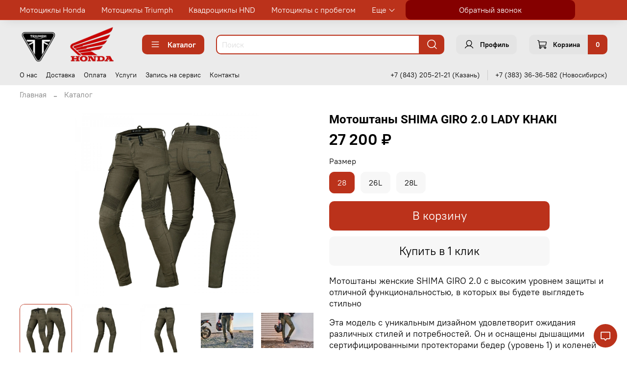

--- FILE ---
content_type: image/svg+xml
request_url: https://static.insales-cdn.com/files/1/149/26165397/original/1112.svg
body_size: 11905
content:
<?xml version="1.0" encoding="UTF-8"?>
<!-- Generated by Pixelmator Pro 2.3.8 -->
<svg width="399" height="284" viewBox="0 0 399 284" xmlns="http://www.w3.org/2000/svg" xmlns:xlink="http://www.w3.org/1999/xlink">
    <image id="-" x="-1" y="0" width="400" height="285" xlink:href="data:image/png;base64, [base64]/f/u1zz3f23t/+dqAWLysIzJw5M3vNmjWjjx071lUCZdetW3fXQw89NPfOO+8sMQIqPrhgwYIZZWVlJfpr7bTQKjNQp06dYZcvX+5jPqv80F+tQCBwsXZOzu7adep8cebMma87XTflQQACNSeg3+m6k0UnH9j1+a4tNS8tvhLMTcITL3ODXbt27bArV67UbdGixRe7d+/upZvdDSHhBe+SPheXlpZeFwqL9z0YDAaUr6xq+muuuabDxYsXx+iGWl9xwYr4Ur0bblelV/2lWVlZeyVfz4p0vEEAAhBwlYDuifds3759jluVZrtVUU3quV6vt/7855eycnImmnJOnDhRrTjd5MvDdCOvFhcrwOQNl+/ChQuxsn4Zb8pAeXyJgw8QgEAaCGRnZ7d1s9rQU7WbdSZc10m9gtnZLRPOSAYIQAACGURAMynd+/[base64]//P2Vp8KPKYXyGAAQgkGkE6tevP2HZsmUL09luT4xAKgPasGHD41Ig/SuH8RkCEIBABhF4R5aprdKtPAxvz41AQhfJjBkzGmhq6zUpkzGhMN4hAAEI+JlAgwYNpi9ZsuRlW9roWQUSAjhgwIDfagf434e+8w4BCEDAbwRq16699dKlSw+ka60jEk/PTWFVbci6deu+f+211w6uGs53CEAAAn4goIXy340bN26gbcrDsA07AuncsePt0ni1suvUMZ5hu0nLXJ5y++3flUND1zaoJNrx9913X+OdO3fOLS4uHpRoXtJDAAIQsJRA/qZNm9ZZKlt1BaKNe49L2Ef011h/WZUFz83NnbBy5cq0rvpXlifc5/z8/GelRL4bLo4wCEAAAh4h8M6UKVMm2/zQbjhWG4FIgVzlprwqbJ0Z8Zubb775X2fNmnW0apwt34cOHTr4/PnzK22RBzkgAAEIxEtArkjuWbp0qWsu2eOVK1y6q9ZAtMfiiXCJKodpIeehbVu3rp04ceINlcNt+rxixYpVZuOhfGgttkkuZIEABCAQhcA73bp1a+4V5WHacdUIJNboo2rDtU4yWqfoWX2TlpXWc7LSctU/TFVOfIcABCAQjUDTxo3vXrho0SvR0tgY9+UIRMrjnxMVUP5X3hs0aNB/J5rPzfSy0vqfqq+vm3VSFwQgAIF4COghfIf8/OV5UXmY9n05AtGT+ko9qSdlDisAqzp27HjHyy+/bO26yPDhw2/UCYOL1EbOFYnnyiYNBCCQUgI6PXBWxQNuSutxovB+/foN1qmri1TWRzJS2iDF96uNGzd+8qUCSXT6KpxQHpnSel5K5Nvh5CcMAhCAQKoJSHGslzHSD5frleq6nChfusEojqoeP34q8+Kfl09hafHckb0TFVNaTzkhdKrKkMb/jk437JOq8ikXAhCAQBQC70yYMGGwF5SHGXVUDCyqKg/TvCHmX7kC0dAkXAITn/BLVlqPSSGtuvvuu5sknNmlDBp6bdHu9fZ6EvjcpSqpBgIQyHAC119//TQ9tY+3fW+H6SYpj0ekF6JthRhn0pVPYWkh/BnjZ8UEOPnywpSWlN0rcsh4l5PtpiwIQAAClQgY89z7Zs+efaRSmJUfzahD98OZmqUZHUtAKZiB5TvNmzVrNi9W4mTiS0pK7mvXrl39/fv3mzk0K18HDx58vUOHDkVaF5lkpYAIBQEIeJaAZjn+qCMopm7btu2c7Y3o06fPDyTjq1Ie7eORVcZTB8qnsOJJnGwaM6UlwZaNHTu2TbJlpDqf3LM8Y6a0tPHwi1TXRfkQgID/CcgB4iZzbpHWXL/lhdZq5PGeFMcvE5U1qPm4lCsRCTbs2LFj+wbl5Y1MVEC30mtRa+/69euNklvgVp3UAwEI+JLAO+PHj883R3Hb3rrQQrmmo0YlI2tAGQMqpDSZzMnkqVu37lOrVq36YTJ53cozatSoe06ePPmiW/VRDwQg4A8C5mgJPYyu9kJrZGFlvIgk/VAvU+RZWRodBOUG/WduNVhrDYNat249Ug4ZF+/evfu0W/UmUs/evXu3d23X7oWSQOB2DUMbJpKXtBCAQEYSMAvlgwsKCj62vfVm1NGqVas/SM6kRh2h9klZHjPTV/VCAW69a9Rzq5nSyrN4SmvJ6tWfa/6yvWR92y0u1AMBCHiPQNOmTacb81yPWFl9X/e0lfqrkfIwvaQd6TlZ2vw3RdZSd6aj29SIb8lKK1dWWu+lo/546jx06NBL3bt333vx4sWvx5OeNBCAQGYQyAoGl+ghuKdcOG22vcWarhrSpk2bJZpRuccpWWV0dCCggn+kAv/[base64]//9dKeLVLV8JqWq4vo1xq+ddSTiOkgXhCAgM8JNGrQ4NtmodwLzdSoY4nWbF3Zz2adAjEdVKIdnNKeh/Lz86fY2mGrV6/erSeRJtrO/4KtMiIXBCBQYwLvaNtBi3eXLHmhxiWluADdL4cbR7aqZkSKq/qyeCsVSEg6mYnNlaNHxxd/QuU78S4/N9+uV69enhNlUQYEIGAPAc0wvGFGHXPnzj1sj1ThJdGU1X/ofrlU6xKOHM0RvpbqoVYrECOufGk9pCHZiilTprStLr4dIe+///6G+vXrt5HjtM/skAgpIACBZAnIj9VHmlnorRmGqcmW4Va+6dOnN8zr12+Fpqwed6vOyvUYM94fK+DfKwfa+lmdOlxP/O/bKp+RS44jF+jJZYLNMiIbBCAQnoDMc1+ShdW94WPtCh05cuS0U6dOvZouqfTAvNb6EUhlOBqeLRs4cODTlcNs+7x58+aJ2plqrTmybbyQBwI2ENDD6ZHGjRvf5gXlIQe42XrwX5pO5WH6TMq22FMKxAitzXzfN1NaNruHX7hw4SsahfSQue8nRmZeEICA1QQWyaqy/6JFiwqsllLCaaF8tDZcb9XH4RbIGgjoiX6ybsrWgwsHSyOSYXKZvDxcnC1hTGnZ0hPIAYHqBBpff/39ixYv/r/VY+wKmTFjRo7WZN7Vg+kwWyST0l0ZHDdunLWnBcYCpWHn+5oH/NtY6dIZb6a05KYFP1rp7ATqhkAVAloo/9CY53pBeWjGZcjWrVu32KQ8QjhdPw8kVLGT79p8uFoXxN/Je+5fnCzXybKGDh3aUiO9pXJn39nJcikLAhBIjICXFsrNNgZjiZpYC91JbUYgWRcuXKiv8y+MJZZnX9LMbTSddU+LFi3WFBYWWumQcd++fWcnTZr0nOTrL9AdPQsbwSHgUQJak/xQe7a+Lr92Vu8tM3hvu+22VtoaME8PnGnxlB5PF8sKa19AGu5vpOF84yBQ01rPytT3e/EASFcaKZJvSJG8ka76qRcCGUhgkTYFjvNCu3Ui6lSdiPqa7bKWr4FIefjqaVgjkQe0cL3KLDrZ2gHz58//c6O6dVtLg++0VUbkgoBfCMis3vixsl55TJgw4Wta71juBeVRcW2UGTNez5nyxrqwNaU1SItOW20+8fDdVasO9urV62bJujBWe4iHAASSIrCoU6dOTWVW/0JSuV3MZMxzjx49avxYDXWx2hpVpYd1u9y516g1VTLr4Kdu+lssM+X/qBJlzddZs2YVyzRvQvPmza11GmkNLASBQAIEWrZs+U0z6tBpgUcTyJaWpBV+rN7VDdlad03hwFjpzj2coDUJk+XT4zpjZLVOFGxfk3JSmVcbg+bdcsstjetokS+V9VA2BPxOQGugy0Z061Zv3rx5f7K9rcaPlbznrkmXHysn+Phu+iocFGnKgbI22621EWuHh7///e+P39yjRx/J/064NhAGAQhEJyDl8aoMaEY8NXv2uegp0x+rhfJ7Pvnkk+MadeSnX5rkJcgIBRLCo/WG5dL4z4S+2/ZuprSM+2hNaXnirGXb+CFPZhKQMcpG+bEaLOVxl+0EzEF5WpvdrIXyF22XNR75MkqBGCDGSkuWDmvUkVnxAEpHGk1pzZGy62LOX05H/dQJAa8QMKMOWS8NlB+r1bbLrIfXKeagPK3N9rZd1njl85Q793gbFW86TW3dKlcjK+JNn450UnbGSst6E8R0sKHOzCagkfowPWwtt52CfsM9JKOZ+Rhiu6yJyOc5d+6JNC6etGZKSy5Gbo8nbbrSmCkt7bC3WsZ0saHezCSgB7/32rZt28QLykMGPIPVS8Y811fKw1x5nnTnbgR38nX+/Pm39ISw1vKNh3PVWZ3l72uLk22nLAh4kMBLmjUY8+abbx6zXXaZ5/5Sym6l5Kxvu6xJyhcI6qa0I8nMfso2QPsO/2KzlZYOutk5fvz4PEH3rPdkP10wtMVdAuZsHd2Mu2lEbv1pgVrrGKS/fTLP/YG7lNyvLaDTrWoXFBRccr9qO2vUvN5v5NX3YTul+6tUcrT2rQMHDrxgs4zIBgGnCGiq+XVtuJ3mVHmpLGfAgAET5QBxfirrsKVs4wvLF+7cUwB0vaa1hhiz2hSU7UiRsiNvfvbs2eW6WDs5UiCFQMBCAo0aNer/7rvvbrRQtKtE0v2iixTd8xolDbwqwsdfyp0pPvHEE9f6uI3JNi1PJx1us3lKa/HixYdlvthdDXw32UaSDwK2EjAL5e3bt2/sBeWh6apviOPaTFIeoesmoIWeb2iu7o1QAO9XE6hbt+7EVatWvX11qF3fNKU1SVNa8+ySCmkgkBwBec+9Ww4QX0kut7u5NPL4s2rMyBNHy0cgUh43uYvcW7WJzwKNRNY/99xz1rqHnzt37nw9/dyk9Zut3qKLtBD4ioAsDVeMGDGinheUR2ihXNJnpPKo6DV/unP/6pJ05pPmNvvLV9XHZl3EmRKdL0Wmjbsee+yxfiqZKS3n8VJiignofPKxsjS89amnnrLej9WwYcO+J48Wq/TXJsVYrC5e7fevO3enycv9QHuVaZ6QrN3Ud+edd5bIzHGsduje53T7KQ8CqSCgbQQ79dvqpFG09Q8+d999dxONPDbKeOV/p4KF18rUrEdWxvnCqmknnT59+i3tLt1g88ZD7dCdLR9BHcyPs6btJT8EUkVA12jB2rVrO2sP1qepqsOpcqU4xu/cubNIT919nSrTD+WgQJLoRWnefrLS+qjCTUESJaQ+izyT7jE/Tsn6XuprowYIJEbAjDp0jd6WWC73U48dO7aNpq7XSnFYbUjjPpm/1ogCSZK8LqgOujmvHDls2JQki3Alm3H7oF28/+VKZVQCgRgEtJ64uHPnzo08MuoYdOzYsX1q0oAYzcrYaBRIDbv+1Nmzc/WEstFmK601a9b8oyxc2uvHW1TD5pIdAkkTkFPQ+7WjfPScOXNOJF2ICxmNdw5tb/[base64]/fQf8atzoDC8gaOXJkTlFR0QMZ2PaUNlnTWQ1VwXc6duy4cd++fVbauct/1rmDBw/+sUOHDtfIq+/glAKh8IwgoIeSJzXq+NbevXsv2Nxgs1Cu3+ijly9fftlmOW2WTWsg+4LyePmZzUJ6XTadeDjP9imtlStX/kicb/A6a+RPK4Glupdcr/WOx9MqRRyVa7oqX5tt/6Id5f8rjuQkiUIgYOJ0gyuLkoYoBwhoTnivirlXm6dWO1BcSoqYNm1agz179hjvoiNTUgGF+pKA9hn9Sqbij3ihcTLP/S85SP0HL8hqu4zlB0qZxV7NVV62XVi/yKe54UlLly5dYHN7jA28fmQ/sVlGZEs/AbnK2aXrZIxZT0u/NNElMKMOPcQ9o2mr3tFTEhsvgXJ37q1atWoabwbS1ZyA9mHM14hvq5mDrXlpqSlB55/8k35sbSssaVJTCaV6moAWnRfKVc5NXlAeWuedIHnXoDwcv+TKgoWFhY0cL5YCYxHopTnYPcZ8MFbCdMVrqm1/62uv7ar6l6ZLBuq1lsANWiifYK10FYKZ35ce1jadOnXK6hG/7RwjyScL3mCwTiCAO5NIhFIYrn0YrY35oJ6OrPWl9dayZSc1vTlSQ1UWG1N4LXio6GVdunRpoGtin+0y5+XlDTS/L8nZx3ZZvSqfRnS4c0935+npyPjS+sDmjYerV6/+kcx8vyazvR3p5kX96SGgqW7jimTESy+9dDo9EsRXq/FJpwOfHtIDmrXGKvG1xBupGH3Y0U89tfFwd+/evQfaIU51KT744IMDOvGwl2KWVY8lxK8EtA62ukePHrkFBQUv2N5GPYgN+N3vfveJzHN/bbusfpEPBWJJT2o+sY35sY4bN+5OS0SqJkbFiYcjbrzxxjHVIgnwHQHTz1oLG/zCCy9ctL1xmgoeKxnNuR3tbJfVT/KhQCzrzaNHj/5JT1LbLRPrKnHeeOON9/RDbX1VIF98Q0AWSyc1XdnG9LPtjdLepUbyoPuhpoLfsV1WP8qHArGzV2/Wj+KwsV23U7xatTTldrBbt271tJD2vq0yIldSBJbk5uZ2Wrdu3RdJ5XYxU35+/nBtfD2mh5nuLlZLVZUIBC+Wll6p9J2PlhDQj6KZsV2XIhlmiUjVxJg9e/Y5uYcfLjmtf1KtJjwB1Qhce+21P9VC+Sh5a7b64LExY8a00ih9a3FxMSbm1XrRvYByd+4t69U74l6V1JQoASmSZfqxfJhoPjfTa0/AGK3ftHSzTupyjoAeAJbLj1X95cuX/9y5UlNTknmgOn78+AGVbgw6eKWXQMD4wjKnEnKoVHo7ImbtukEfljK5XU+I62ImTlMC7a7Pnjdv3mJNa92aJhGoNkECbdq0+du33nrrxQSzuZ78tttua659Hf+sUcf3XK+cCsMSKPeFZWKkQMrCpiDQOgINGzac/N5771l98I3OWHhXSoRjc627er4SSKMOc/LenWYt66tQOz/pesqTvAVmWtdOCTNTqnJfWJnZdO+2+sSJE8Y9vNUb+syUVvvWrW/yLmV/S66b8WL10RAvKI8hQ4Y8pYeRdSgPO69JrLDs7JdYUnWTEjkhdw2dYiVMV/xrc+fuGjRoUF1Nva1PlwzUezUBec/drZBWUh7Wjw51PnkbXePbL1y48NjVreCbTQQCmrcOapdpiU1CIUv8BHSDHq7NXlab0k6dOnWoTqhbHn+rSJkCAkuMhVUKynW8SE1ZDdeoAwsrx8k6W2D5FJY24GA94yxXV0szVlr6wb3maqUJVvb666+vMFMQUnZY/CXIzonkLVu27OQF5TFgwIBuupbnojyc6HVXyigLaohozu7m5WEC+sFNlXnjPmOpYmszNN9eJNcYN8p2fJOtMvpNLjN9KPPcOrKM+9T2tpmFcjnsXKdr2Vrv1LYzdFs+PRQGcOfuNvUU1afObHPgwIFCrYsMTVEVNS72tddeu6Azs/s1a9bswRoXRgFRCXTo0GGYpjYHiLn1p42OGDHiUSkOY55eL2qjiLSKgPosm0V0q7qk5sLINHO5Fh8/rnlJqSvh7bff/q0GIx1SV0PmliwLq3Xq/9qvvvqq9WtO8j7dr3+/fkd0Sud/Z26PebvlKBBv918k6TtrSuCkbiTW3qTlqG+PsdJSA1ZFagThiRGQ8nhfFlb5s2bNKk4sp/updW0WaIptQ2lZGUdqu4/[base64]/79+0/oKbB/tHTpjNONptTcEDWXvzydcthet1k70A3ZLJQvsF1WnWnTd/78+Z9Jzi62y4p8iREod+feuHFjNnclxs3TqfUUuH7UqFGP2twIzeUP696+/Q02y5gu2YxylXlunhcWymWe+z3Ju1HXXOt08aLelBLAnXtK8VpcuH7Yezt16tR3zpw5J2wVc8aMGTnagGjOue5jq4xuyaUjZveeP3++7/bt263trxCL6dOnN9y5c+cGM+oNhfHuPwK4c/dfnybcIlnw5GsR1tozRkyD7v3mN2/76NNP/1/CjfNPhpVaJLd2g2hlzHJHkq8d5Wsqh/HZnwRw5+7Pfk2oVTqgZ+3w4cOfSiiTy4lffOWVuXLJkXE+24KBwNEuXbqM84Ly0PpVba3LfIrycPnHkebqzImEHCiV5k6wpPrPe/Xq1eP5558/Y4k81cSYNm1a7T179hjPw/nVIv0XsK5+/frDly1bdtH2pklx9NHC/jxNNWackre9b1IpX/kIxLhzT2UllO0ZAjd88MEHp8ePHz/OVomNXyc9jQ/U2o0npnOS5ajR1n1qZ74XlMfo0aMfUTs3oTyS7W1v5wtqYa6Ft5uA9E4SKCoqWqgnyj1Olul0WS+//PJKPZ37zou0Fso/Nua5UpSznWbmdHmyBr9Ff0d1QuYvnC6b8rxDIChHZo28Iy6SukSgnTYefm6saVyqL+Fq9HRufH3VVkarDQDibZis4tasW7euqxfMcyeNH/8NjTi26A/vAfF2sA/Tqf9rBR5+4IGeK9ev/[base64]/+eYfEmye68lNX8uP1X5V3M71yqnQEwRQIJ7oJnuENIunY8aM+Xt7JKouiVEiTZs2tc7flzHPNaMOLyyUyzz3wYqFcqw0q19ihFQQQIFwKSRM4Pjx4781U1r333+/te7hFy5c+Es1rLYW+g4m3ECHM8hr6R6ZHed4wTxXmzUbyChhv8xzf+MwBorzIQHcufuwU11qUmvj2C8vL6+XS/UlXI1GIsVapG4tS7INCWd2KIOpe/369R1kdmz9sQmTJ0/+rnb6n9Q029ccaj7F+JhAuTv3evXqFfm4jTQtxQRKSkq2yrzzkRRXU6PiZaWVpxFTzxoVkmBmufY4rlFHrqk7wayuJ58wYUJT8dl36NChZ12vnAq9TAB37l7uPZtk15P2oXbt2nXVNM0pm+SqLIucRmafO3eu0IUNcJukPIwrEutHHZqu6m1MtStz4jME4iGAO/d4KJEmIQK6GfXSQvG2hDK5nFhP2xtVZd9UVNu2bdv/8eabbz6firKdLNOY5xYUFBiXNW2cLJeyMocA7twzp69da6lGIh/Iguf7rlWYREVaG+nXvHnzh5PIGi3LZnOmuxeUhxRoj3nz5hWqMSiPaD1KXEwCuHOPiYgEyRCQIjncuXPnTi+99NLpZPK7lCegKZytGjXVdH1EOmlTP5dkrlE1Q4YM+dWFCxecVp41konM3iRQPoVl3LlrKFvizSYgtQcI9NTNdbvNcuqJfJPk65OojDIR/[base64]/+ta6Funpt+n+/ftPyL9Sd+uE+0qgMm3666ivZl3kZFlp2YpaZWUr9UPZoO/G3foHRsk8++yzJ77KYucnw/mIXpKOY2bt7CLPS6XfRHa251tBAzxFQDfjD7Xx8NFFixb90lbBpSQSnc6yqimjRo368cmTJ//dKqEQxpcEGH34slvtbpTOlfiFprSKjN8luyX1lnS9e/fuJq5nUB7e6jcvS4sC8XLveVh2DX+bGL9LuuHd7OFmWCO6Mc+V+5Qd4uq5g7WsgYggCRNAgSSMjAxOEtANb7uUyJtOlplJZQ0dOrSl+J1jb0cm9bo9bUWB2NMXGSuJlMgd2qdQpJ3cTTIWQhINNwvlMsM/KH7XJJGdLBCoMQHcudcYIQU4RKDJwYMHi6RIujhUnm+LMYpWnI4YgwTfNpKGWU8Ad+7Wd1FGCviRrIj+LSNbHkejjYI1ilZJm8aRnCQQSCUB3Lmnki5lJ09Am9/OyT18W7mHP558Kf7KqY2BD2prBycF+qtbPdsa3Ll7tusyR3Apki46lOmTzGlx9ZZqkbyzQrdorSO3eiwhEEgPAdy5p4c7tSZAQDfNj/Pz8/+QQBZfJZXblD8ZBigPX3WrbxqDO3ffdKW/G6KRyBkdv9xezguP+rulf23duHHjGh09enSXvjXMhPbSRu8RKB+B6MmmXIl4T3wkziQCuk7rnzlz5qCeyDv5vd1mykrK45jaifLwe2d7vH1ZxcXFLXfv3v2Yx9uB+JlBIEuK5EEtrreWY8YCvzVZrl2ydL6IcdT4D35rG+3xHwGdh7MvePz48cb+axot8jOBS5cu/Z3MWc/IKuk6v7RTZ3Z03Lt3rzm9Ef9gfulUn7cDd+4+72CfN6+eTFpP3XLLLTd5vZ1jxoz5R63xfKrRFTvKvd6ZGSS/rtdsXJlkUIf7sanaDbtTJx4+5cW2mVGHRlIXNQvwpBflR2YIoEC4BjxPQCcePmamtCZNmuSZReepU6cONaMOwa/j+Q6gARlLAAWSsV3vu4bXKywsPC5F0sHmlmmhvJ5kPKv1juU2y4lsEIiHAAokHkqk8RKBXbZOacl7bnudgXJGMK/1ElBkhUAkAiiQSGQI9yyBiimt87ZMab366qtZkydPvkdWK7s9CxXBIRCGQPBKMFgSJpwgCHidQK6Z0jJP/elsiDY+tnvyySfPHzp06MV0ykHdEHCaQLk796a5ucY1NC8I+JKAeeqfOHHiLelo3G0TJvQuKSnZo7prp6N+6oRAigngzj3FgCneHgIXmzVr1vztt982m/VS+jKjDimuncZOPqUVUTgE0kgg5I23LI0yUDUE3CJQt6io6Lg2Ht6YygrlOfhGM+pAeaSSMmXbQoBFdFt6AjlSTkA3dU3bZu2VKe1ApytT2QGZ516Sb7m9TpdNeRCwlQAKxNaeQa6UEZAp7Wrd7C/PnDnTkeu/d+/eN8iDbqkEZq0jZb1GwTYSMD8g3Lnb2DPIlGoCOfPmzbssRdI22YoefPDBOlOmTLk/GAx+lmwZ5IOAlwkEf/KTn7TwcgOQHQLJEjBTWsr7+YgRI8yRsQm9ZB7cZs2aNecOHjyYsaclJgSMxL4kgDt3X3YrjUqEwOnTpz/WSKQ43iktuZH/J1lZ7atQQIlURVoI+IaAfgO1gnUCAUfmgX1DhYZkKoHsgoKCYjOyiARA01XXSNGUyI38zyOlIRwCmUJAD1C4c8+UzqadcREImpHFXXfd1adqarlFGa3pqnMK54GrKhy+ZywBNjplbNfT8EgEdu3atUkjjTItjrcyaaRUDsotCsYmkYARnrEEUCAZ2/U0PAaBgBTHoRhpiIZARhNgOJ7R3U/jIQABCCRPAAWSPDtyQgACEMhoArhzz+jup/EQgAAEkiOAO/fkuJELAhCAAATkxcRYlhgncMaPDy8IQAACEIBAXARw5x4XJhJBAAIQgEA4Aiyih6NCGAQgAAEIxCSAAomJiAQQgAAEIBCOgFEg7LANR4YwCEAAAhCISiD4wx/[base64]/[base64]/brwUYRCAAIQgAAEIhMIXjx5slHkaGIgAAEIQAAC1QmUu3M/efFivepRhEAAAhCAAAQiE5A795ygtoKwDhKZETEQgAAEIBCBQLB2hAiCIQABCEAAAtEIMPqIRoc4CEAAAhCISAAFEhENERCAAAQgEI1AsCQrC1cm0QgRBwEIQAACYQnII2/[base64]/e/ETUVERCAAIQgAAEKgho1mqm+cgIpAIIbxCAAAQgkBiBrFDyVq1aGZcmI0LfeYcABCAAAQiEI6BZq3Jd8eUIZNOmTf8SLiFhEIAABCAAgUoEfhb6/KUCMQGa1/ptKIJ3CEAAAhCAQFUCpaWlz4bCqioQRiEhMrxDAAIQgMBVBMwgY8uWLUWhwC/XQExAYWHh+ZYtWzbRSVN5oQS8QwACEIAABAwB+b+acvjw4XMhGleNQEygNAyjkBAd3iEAAQhAoJyAGX1s27btSGUcV41ATIQZhcgiq0QfR1ZOyGcIQAACEMhcArK8GlC19dVGICaBLLJ+XjUh3yEAAQhAIGMJ/[base64]/[base64]/Kw19duv9/wOR9St/E+K5cgAAAABJRU5ErkJggg=="/>
</svg>
